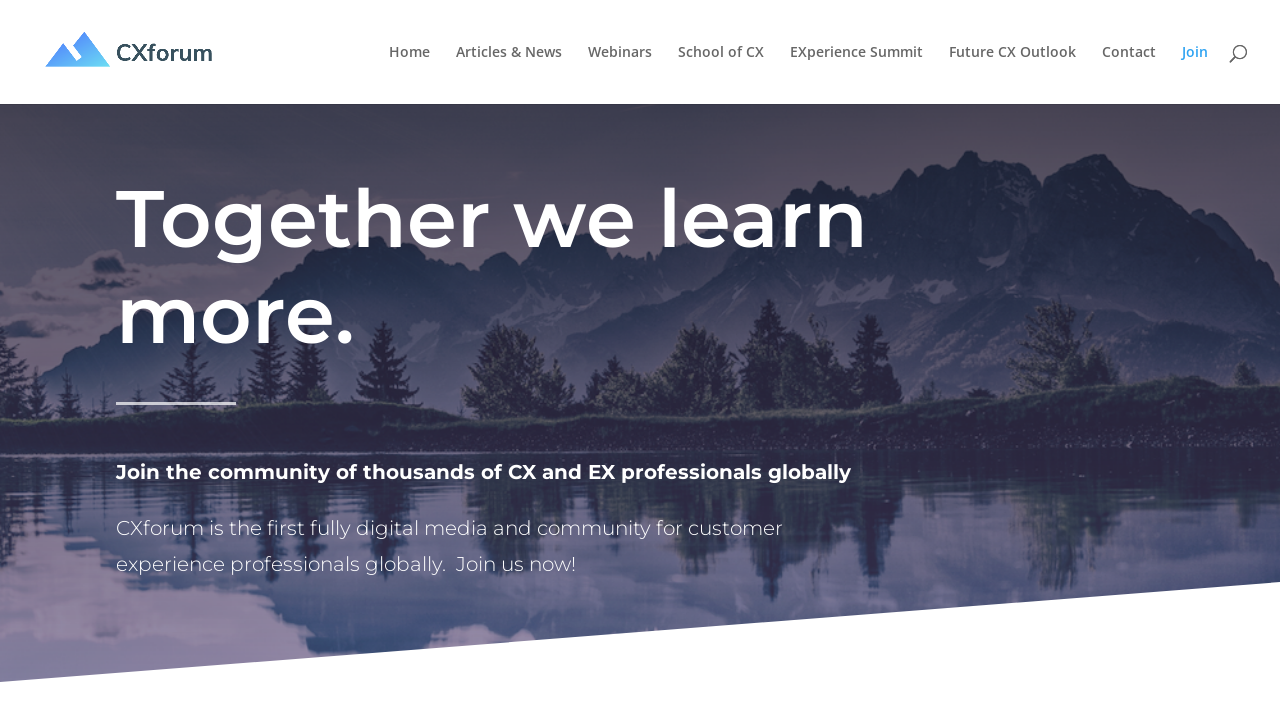

--- FILE ---
content_type: text/css
request_url: https://cxforum.io/wp-content/et-cache/391/et-core-unified-deferred-391.min.css?ver=1769560327
body_size: 265
content:
div.et_pb_section.et_pb_section_3{background-image:linear-gradient(120deg,#a258ff 0%,#308cff 100%)!important}.et_pb_row_4.et_pb_row{margin-right:-12%!important}.et_pb_row_4,body #page-container .et-db #et-boc .et-l .et_pb_row_4.et_pb_row,body.et_pb_pagebuilder_layout.single #page-container #et-boc .et-l .et_pb_row_4.et_pb_row,body.et_pb_pagebuilder_layout.single.et_full_width_page #page-container #et-boc .et-l .et_pb_row_4.et_pb_row{max-width:80%}.et_pb_text_6{line-height:1.6em;font-family:'Montserrat',Helvetica,Arial,Lucida,sans-serif;font-size:24px;line-height:1.6em}.et_pb_text_7{font-family:'Montserrat',Helvetica,Arial,Lucida,sans-serif;font-weight:300;text-transform:uppercase}.et_pb_image_5 .et_pb_image_wrap img{min-height:100px}.et_pb_image_5{padding-right:0px;margin-right:58px!important;width:79%;max-width:100%;text-align:left;margin-left:0}@media only screen and (min-width:981px){.et_pb_section_3{max-width:80%}}@media only screen and (max-width:980px){.et_pb_section_3{max-width:100%}.et_pb_row_4.et_pb_row{margin-right:10%!important;margin-left:10%!important}.et_pb_image_5{text-align:center;margin-left:auto;margin-right:auto}.et_pb_image_5 .et_pb_image_wrap img{width:auto}}@media only screen and (max-width:767px){.et_pb_image_5 .et_pb_image_wrap img{width:auto}}